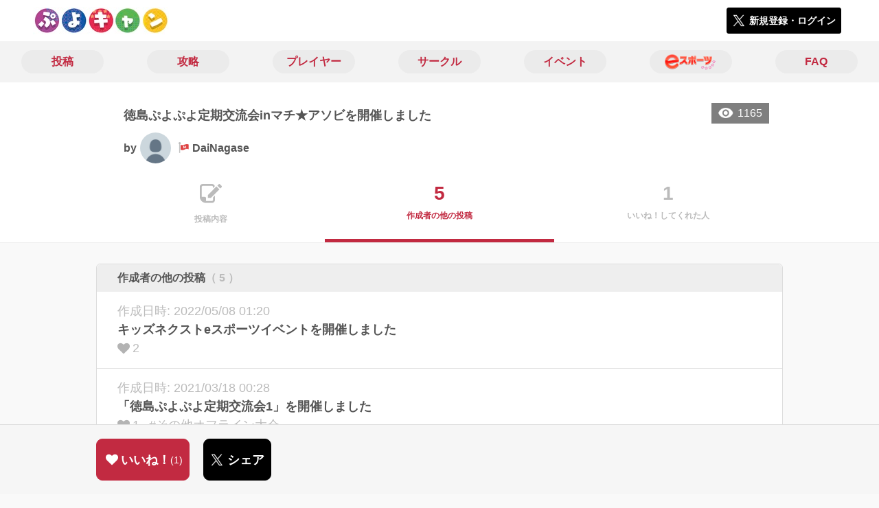

--- FILE ---
content_type: text/html; charset=utf-8
request_url: https://puyo-camp.jp/posts/158223/others
body_size: 6536
content:
<!DOCTYPE html><html><head><link rel="stylesheet" media="all" href="/production/assets/vendor/normalize.css/normalize.min.css" /><link rel="stylesheet" media="all" href="/production/assets/vendor/font-awesome/css/font-awesome.min.css" /><link rel="stylesheet" media="all" href="/production/assets/vendor/c3/c3.css" /><link rel="stylesheet" media="screen" href="/production/assets/application.2bf3eae5b7249fefd810.css" /><style>body {
    font-family: "Hiragino Kaku Gothic ProN", "Meiryo", "メイリオ", sans-serif;
}</style><meta name="csrf-param" content="authenticity_token" />
<meta name="csrf-token" content="xw+GbC3t/NKsY5/loFDcGIKIr0k//kQujtpm1wY0uFIU96gIuFZE8zo+/0KjjpRX9CNmVu22RJhkJ1e9AolUGw==" /><link rel="shortcut icon" type="image/x-icon" href="https://d3r48p4ajaoh51.cloudfront.net/production/uploads/theme/favicon/14/90ffe758-3151-4a61-be26-fbe715b62d7a.jpg" /><link rel="apple-touch-icon" type="image/png" href="https://d3r48p4ajaoh51.cloudfront.net/production/uploads/theme/apple_touch_icon/14/a99524e3-182a-49a7-a8ce-41a18be46e1c.jpg" /><meta charset="UTF-8">
<title>徳島ぷよぷよ定期交流会inマチ★アソビを開催しました | ぷよぷよのコミュニティ|ぷよぷよキャンプ|</title>
<meta name="description" content="イベント直前の案内となった令和4年度春のマチ★アソビでのeスポーツブース初日（ぷよぷよeスポーツを含む）ですが、地元の学生中心の運営で無事終了しました。 イベントの性質上、同じ場所にとどまることが難しく、絶えず人が流れている状態となったため固定のぷよらーを対象にしたリーグ戦やトーナメントは行わず、地域のぷよらーおよび一般来場者のみなさまにeスポーツについて触れてもらうことに終始した運営...">
<link rel="canonical" href="https://puyo-camp.jp/posts/158223/others">
<meta name="twitter:card" content="summary_large_image">
<meta name="twitter:title" content="徳島ぷよぷよ定期交流会inマチ★アソビを開催しました | ぷよぷよのコミュニティ|ぷよぷよキャンプ|">
<meta name="twitter:description" content="イベント直前の案内となった令和4年度春のマチ★アソビでのeスポーツブース初日（ぷよぷよeスポーツを含む）ですが、地元の学生中心の運営で無事終了しました。

イベントの性質上、同じ場所にとどまることが難しく、絶えず人が流れている状態となったため固定のぷよらーを対象にしたリーグ戦やトーナメントは行わず、地域のぷよらーおよび一般来場者のみなさまにeスポーツについて触れてもらうことに終始した運営...">
<meta name="twitter:image" content="https://d3r48p4ajaoh51.cloudfront.net/production/uploads/post/capture/158223/38342a22-b6f2-48e1-a7cb-9d0a85935a66.JPG">
<meta property="og:type" content="website">
<meta property="og:url" content="https://puyo-camp.jp/posts/158223/others">
<meta property="og:site_name" content="ぷよぷよキャンプ">
<meta property="og:title" content="徳島ぷよぷよ定期交流会inマチ★アソビを開催しました | ぷよぷよのコミュニティ|ぷよぷよキャンプ|">
<meta property="og:description" content="イベント直前の案内となった令和4年度春のマチ★アソビでのeスポーツブース初日（ぷよぷよeスポーツを含む）ですが、地元の学生中心の運営で無事終了しました。

イベントの性質上、同じ場所にとどまることが難しく、絶えず人が流れている状態となったため固定のぷよらーを対象にしたリーグ戦やトーナメントは行わず、地域のぷよらーおよび一般来場者のみなさまにeスポーツについて触れてもらうことに終始した運営...">
<meta property="og:image" content="https://d3r48p4ajaoh51.cloudfront.net/production/uploads/post/capture/158223/38342a22-b6f2-48e1-a7cb-9d0a85935a66.JPG">
<meta property="og:locale" content="ja_JP">
<meta name="author" content="https://www.sega.co.jp/">
<meta name="image" content="https://d3r48p4ajaoh51.cloudfront.net/production/uploads/post/capture/158223/38342a22-b6f2-48e1-a7cb-9d0a85935a66.JPG"><meta content="width=device-width, maximum-scale=1, user-scalable=0" name="viewport" /><style>button:not(.button-none),
[type="button"]:not(.button-none),
[type="reset"]:not(.button-none),
input[type="submit"]:not(.button-none),
.button:not(.button-none) {
  background-color: #c22a41;
  border-color: #c22a41;
}.color, a.color, .ckeditor a {
  color: #c22a41;
}
.fa.active, .active > .fa:not(.white), .fa:not(.white):not(.without-hover):hover {
  color: #c22a41;
}
.accordions .accordion.opened .accordion_title:after {
  border-color: #c22a41;
}
.status_labels .status {
  color: #c22a41;
  border-color: #c22a41;
}
.notification_popup {
  background-color: #c22a41;
}
.notification_popup:before {
  border-bottom-color: #c22a41;
}
.tabs .tabs_inner .tab.active {
  color: #c22a41;
}
.tabs .tabs_inner .tab.active:after {
  background-color: #c22a41;
}
.active .tabicon svg g path,
.active .tabicon svg g polygon {
  color: #c22a41;
  fill: #c22a41;
}
.global_nav .global_nav--link:hover .global_nav--link--inner { background-color: #c22a41; }
.local_nav--link.active       { color: #c22a41; }
.local_nav--link.active:after { border-bottom-color: #c22a41; }
.local_nav--link.active .local_nav--link_star       { background-color: #c22a41; }
.local_nav--link.active .local_nav--link_star:after { border-top-color: #c22a41; }
.bordered_label {
  border-color: rgba(194, 42, 65, 0.5);
  color: rgba(194, 42, 65, 0.5);
}
.bordered_label.active {
  border-color: rgba(194, 42, 65, 1.0);
  color: rgba(194, 42, 65, 1.0);
}
.ribbon:before, .ribbon.large:before {
  border-left-color: #c22a41;
  border-top-color: #c22a41;
}
.ribbon:after, .ribbon.large:after {
  border-right-color: #c22a41;
  border-bottom-color: #c22a41;
  -webkit-filter: brightness(0.8);
  filter: brightness(0.8);
}
.ribbon_recruit .text {
  background-color: #c22a41;
}
.border-shadow-color {
  box-shadow: 0 0 0 3px #c22a41;
}
.border-shadow.border-shadow-color {
  box-shadow: 0 0 0 3px #c22a41, 0 0 0 6px #FFFFFF;
}
.special_name > div {
  background: #c22a41;
}
.floating_button {
  background: #c22a41;
}
.detail_container .detail_main .detail_cooperation_table .sub_text a {
  color: #c22a41;
}
.stepper--step.active:before {
  background: #c22a41;
}
.stepper--step.active .stepper--step--button {
  border-color: #c22a41;
  background: #c22a41;
}
.stepper--step.active .stepper--step--button.is-inverted span {
  color: #c22a41 !important;
}
.summarized_posts .summary_title .icon {
  background-color: #c22a41;
}
.categorized_answers .category_title .icon {
  background-color: #c22a41;
}</style><script async="" src="https://www.googletagmanager.com/gtag/js?id=UA-85200140-13"></script><script>window.dataLayer = window.dataLayer || [];
function gtag(){dataLayer.push(arguments);}
gtag('js', new Date());
gtag('config', 'UA-85200140-13');</script></head><body class="posts-others " style=" "><div id="wrapper"><div id="header"><div class="header_container"><div class="header_inner"><a class="logo" href="/"><img alt="ぷよぷよキャンプ" src="https://d3r48p4ajaoh51.cloudfront.net/production/uploads/theme/logo/14/70bb6942-d8fd-4d85-aee9-0a93351628b8.jpg" /></a><div class="h1_text"> </div><div class="nav_icons"><div class="button_container"><a class="button small blue" data-modal="#login"><span class="icon icon-twitter"></span><span>新規登録・ログイン</span></a></div></div></div></div></div><div id="contents"><div class="global_nav"><div class="global_nav--inner"><a class="color global_nav--link" href="/posts"><div class="global_nav--link--inner">投稿</div></a><a class="color global_nav--link" href="/summaries"><div class="global_nav--link--inner">攻略</div></a><a class="color global_nav--link" href="/users"><div class="global_nav--link--inner">プレイヤー</div></a><a class="color global_nav--link" href="/teams"><div class="global_nav--link--inner">サークル</div></a><a class="color global_nav--link" href="/events"><div class="global_nav--link--inner">イベント</div></a><a class="color global_nav--link" href="/seasons/latest"><div class="global_nav--link--inner"><img alt="eスポーツ" class="global_nav--link--image" src="/images/puyo/e-sports.png" /></div></a><a class="color global_nav--link" href="/faq/categories"><div class="global_nav--link--inner">FAQ</div></a></div></div><div class="local_contents"><div class="portrait"><div class="portrait--inner"><div class="pageview">1165</div><h1 class="portrait--name"><span>徳島ぷよぷよ定期交流会inマチ★アソビを開催しました</span></h1><a class="detail_author" href="/users/240007"><span>by</span><div class="model_icon small" style=""><img class="circle-clip border-shadow " alt="DaiNagase" style="" src="https://d3r48p4ajaoh51.cloudfront.net/production/uploads/user/image/240007/96f9f0b5-ebde-4eb5-9c3c-a2c641c8dcc6.jpg" /></div><span class="with-flags"><div class="master_flags" data-crossfade="1500"><div class="master_flag event"></div></div><span>DaiNagase</span></span></a></div></div><div class="local_nav"><div class="local_nav--inner"><a class="local_nav--link" href="/posts/158223"><div class="tabicon"><div class="tabicon--svg"><?xml version="1.0" encoding="UTF-8" standalone="no"?>
<svg width="46px" height="40px" viewBox="0 0 46 40" version="1.1" xmlns="http://www.w3.org/2000/svg" xmlns:xlink="http://www.w3.org/1999/xlink">
    <!-- Generator: Sketch 41.1 (35376) - http://www.bohemiancoding.com/sketch -->
    <title>Combined Shape</title>
    <desc>Created with Sketch.</desc>
    <defs></defs>
    <g id="Page-1" stroke="none" stroke-width="1" fill="none" fill-rule="evenodd">
        <path d="M31.4204419,4.79347456 C30.8595957,2.05027397 28.4379846,0 25.5356413,0 L6.00721581,0 C2.68932626,0 0,2.69067779 0,6.00979704 L0,26.4362472 C0,33.6107499 5.82047993,39.4285714 13.0004058,39.4285714 L25.5356413,39.4285714 C28.8535309,39.4285714 31.5428571,36.7378936 31.5428571,33.4187744 L31.5428571,24.0369742 L27.6,28.0156755 L27.6,32.8506416 C27.6,34.3059521 26.4268386,35.4857143 24.9778826,35.4857143 L13.1428571,35.4857143 L13.1428571,29.5714419 C13.1428571,28.122068 11.9659997,26.9428571 10.5142724,26.9428571 L3.94285714,26.9428571 L3.94285714,6.5779298 C3.94285714,5.12261936 5.11601854,3.94285714 6.5649745,3.94285714 L24.9778826,3.94285714 C26.4260381,3.94285714 27.6,5.1218059 27.6,6.5779298 L27.6,8.64864773 L31.4204419,4.79347456 Z M45.5180952,6.42539683 C46.1606349,5.78285714 46.1606349,4.81904762 45.5180952,4.17650794 L41.8234921,0.481904762 C41.1809524,-0.160634921 40.2171429,-0.160634921 39.5746032,0.481904762 L36.6831746,3.37333333 L42.7873016,9.47746032 L45.5180952,6.42539683 Z M17.0857143,22.8101587 L17.0857143,28.9142857 L23.1898413,28.9142857 L40.8596825,11.0838095 L34.7555556,4.97968254 L17.0857143,22.8101587 Z" id="Combined-Shape" fill="#BBBBBB"></path>
    </g>
</svg></div></div><div class="local_nav--link_text">投稿内容</div></a><a class="local_nav--link active" href="/posts/158223/others"><div class="local_nav--link_num">5</div><div class="local_nav--link_text">作成者の他の投稿</div></a><a class="local_nav--link" href="/posts/158223/stars"><div class="local_nav--link_num">1</div><div class="local_nav--link_text">いいね！してくれた人</div></a></div></div><div class="detail_container post_detail"><div class="detail_main"><div class="pager_container"></div><div class="detail_my_posts detail_parts"><div class="title"><div class="flex1">作成者の他の投稿<span class="c-gray">（ 5 ）</span></div></div><div class="posts"><a class="post" href="/posts/157896"><div class="updated_at">作成日時:&nbsp;2022/05/08 01:20</div><div class="post_title">キッズネクストeスポーツイベントを開催しました</div><div class="post_bottom"><i class="fa fa-heart"></i><span>2</span><span class="post_tags"></span></div></a><a class="post" href="/posts/137994"><div class="updated_at">作成日時:&nbsp;2021/03/18 00:28</div><div class="post_title">「徳島ぷよぷよ定期交流会1」を開催しました</div><div class="post_bottom"><i class="fa fa-heart"></i><span>1</span><span class="post_tags">#その他オフライン大会</span></div></a><a class="post" href="/posts/128958"><div class="updated_at">作成日時:&nbsp;2020/10/04 12:32</div><div class="post_title">eスポーツステージとくしま「ぷよぷよeスポーツ」オンライン知事杯が開催されました。</div><div class="post_bottom"><i class="fa fa-heart"></i><span>3</span><span class="post_tags">#その他オフライン大会</span></div></a><a class="post" href="/posts/128933"><div class="updated_at">作成日時:&nbsp;2020/10/04 00:04</div><div class="post_title">「徳島ぷよぷよ定期交流会　神無月会」実施報告</div><div class="post_bottom"><i class="fa fa-heart"></i><span>3</span><span class="post_tags">#その他オフラインイベント</span></div></a><a class="post" href="/posts/121354"><div class="updated_at">作成日時:&nbsp;2020/06/28 23:33</div><div class="post_title">2020.6.27「徳島ぷよぷよ定期交流会　水無月会」を終えて</div><div class="post_bottom"><i class="fa fa-heart"></i><span>6</span><span class="post_tags">#その他オフラインイベント</span></div></a></div></div><div class="pager_container"></div><div class="breadcrumb"><a href="/">HOME</a> > <a href="/posts">投稿一覧</a> > <a href="/posts/158223">投稿詳細</a></div></div><div class="fixed_bottom_spacer"></div><div class="fixed_bottom"><div class="fixed_bottom_inner"><div class="left_contents"><div class="button icon-button like_Post_158223 not-logined" data-like="#" data-path="/posts/158223/star"><i class="fa fa-heart white"></i><span class="text">いいね！</span><span class="num like-text">1</span></div><a class="button icon-button blue" href="https://x.com/share?url=%5Bhttps%3A%2F%2Fpuyo-camp.jp%2Fposts%2F158223%2Fothers%5D&amp;text=%E5%BE%B3%E5%B3%B6%E3%81%B7%E3%82%88%E3%81%B7%E3%82%88%E5%AE%9A%E6%9C%9F%E4%BA%A4%E6%B5%81%E4%BC%9Ain%E3%83%9E%E3%83%81%E2%98%85%E3%82%A2%E3%82%BD%E3%83%93%E3%82%92%E9%96%8B%E5%82%AC%E3%81%97%E3%81%BE%E3%81%97%E3%81%9F+https%3A%2F%2Fpuyo-camp.jp%2Fposts%2F158223&amp;hashtags=" target="_blank"><span class="icon icon-twitter"></span><span>シェア</span></a></div><div class="right_contents"></div></div></div></div></div></div></div><div class="modal" id="login"><div class="modal_content"><div class="title">ぷよぷよキャンプに参加する</div><div class="text left">ぷよぷよキャンプへの参加希望ありがとうございます！</div><div class="text left">参加の前に「<a class="color" href="/terms" target="_blank">利用規約</a>」をご一読ください。</div><div class="text left">また、ぷよぷよキャンプへの参加には 𝕏 アカウントが必要となります。事前に 𝕏 アカウントの取得をお願い致します。</div><div class="text left">参加の準備が整いましたら、以下のボタンからご登録をお願い致します。</div><a class="button icon-button blue" rel="nofollow" data-method="post" href="/auth/twitter"><span class="icon icon-twitter"></span><span>利用規約に同意して登録</span></a></div></div><div class="modal" id="able_secede"><div class="modal_content"><div class="title">脱退</div><div class="text"><span class="team_name"></span>から脱退します。<br />よろしいですか？</div><div class="buttons"><div class="button gray close_modal_js">脱退しない</div></div></div></div><div class="modal" id="unable_secede"><div class="modal_content"><div class="title">脱退</div><div class="text left"><div class="red-text">現在、あなたしか管理者がいないため脱退することができません。</div>1サークルにつき1人以上の管理者が必要です。脱退するには、他メンバーを管理者に指名する必要があります。</div></div></div><script src="//cdn.ckeditor.com/4.19.0/standard-all/ckeditor.js"></script><script>CKEDITOR.replaceClass = null;var root = '/production/assets/vendor/ckeditor/';var config_js = '/production/assets/ckeditor_config.2bf3eae5b7249fefd810.js';var ckeditor_can_upload_image = true;var is_remove_puyo_simulator_plugin = true;</script><script>// 今のところ不要だけど一応取得
var param = document.querySelector('meta[name="csrf-param"]').content;
var token = document.querySelector('meta[name="csrf-token"]').content;

(function() {
  if (typeof CKEDITOR != 'undefined') {
    CKEDITOR.plugins.addExternal( 'confighelper', root + 'plugins/confighelper/', 'plugin.js' );
    CKEDITOR.plugins.addExternal( 'youtube', root + 'plugins/youtube/', 'plugin.js' );
    CKEDITOR.plugins.addExternal( 'divarea', root + 'plugins/divarea/', 'plugin.js' );
    CKEDITOR.plugins.addExternal( 'tweet', root + 'plugins/tweet/', 'plugin.js' );
    CKEDITOR.plugins.addExternal( 'puyo_simulator', root + 'plugins/puyo_simulator/', 'plugin.js' );

    var targets = document.querySelectorAll('textarea.ckeditor');
    [].forEach.call(targets, function(elm){
      if (elm.id !== undefined && CKEDITOR.instances[elm.id] === undefined) {
        var ckeditor_config = { customConfig: config_js };
        if ( !ckeditor_can_upload_image ) { ckeditor_config.toolbar = 'NoImg'; }
        if (is_remove_puyo_simulator_plugin) { ckeditor_config.removePlugins = 'puyo_simulator'; }

        instance = CKEDITOR.replace(elm.id, ckeditor_config);

        // CSRFトークンをセット
        instance.on('fileUploadRequest', function (evt) {
          evt.data.requestData = {};
          evt.data.requestData[param] = token;

          // 管理ページならスコープを定義する
          if ( document.querySelector('#admin-layout') !== null ) {
            evt.data.requestData['scope'] = 'Admin';
          }
        }, null, null, 5);
      }
    });
  }
})();</script><script src="/production/assets/vendor/load-image/load-image.all.min.js"></script><script async="" charset="UTF-8" id="twitter-wjs" src="//platform.twitter.com/widgets.js"></script><script src="/production/assets/vendor/d3/d3.min.js"></script><script src="/production/assets/vendor/c3/c3.min.js"></script><script src="/production/assets/application.2bf3eae5b7249fefd810.js"></script><div class="detail_container star_owners" style="display: none"><div class="detail_like detail_parts"><div class="title">いいね!してくれた人<span class="c-gray like_count"></span><div class="fa fa-close"></div></div><div class="icons"></div></div></div></body></html>